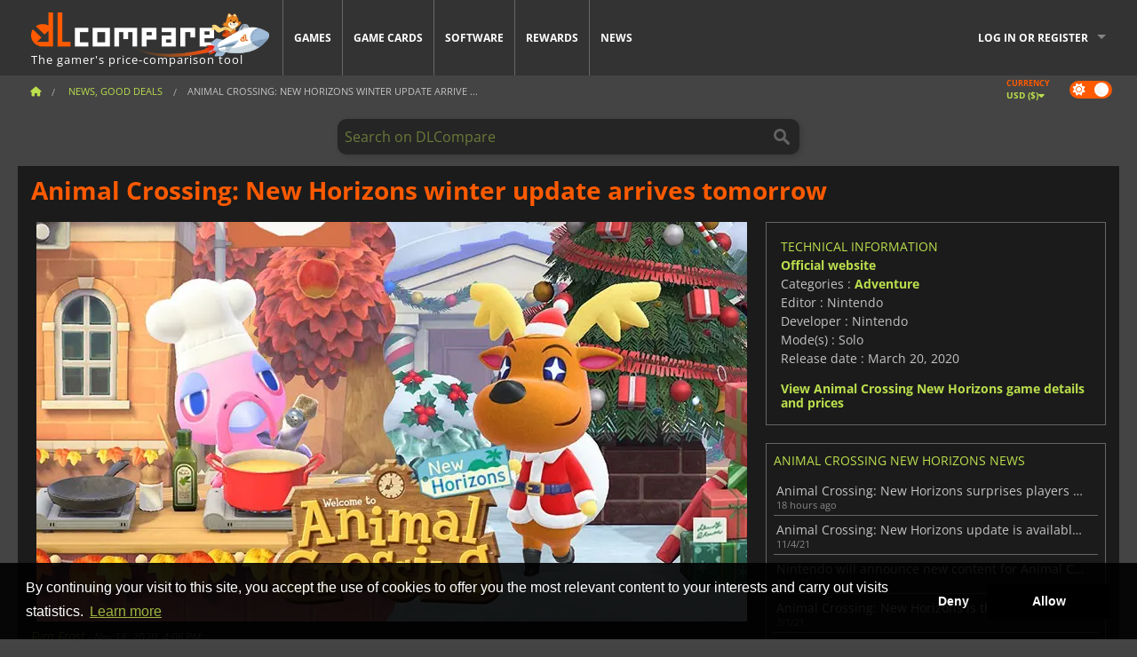

--- FILE ---
content_type: text/html; charset=UTF-8
request_url: https://www.dlcompare.com/gaming-news/animal-crossing-new-horizons-winter-update-arrives-tomorrow-15311
body_size: 13436
content:
<!DOCTYPE html>
<html xmlns="http://www.w3.org/1999/xhtml" lang="en" xml:lang="en" prefix="fb: https://www.facebook.com/2008/fbml og: https://ogp.me/ns#">
    <head>
        <link rel="preconnect" href="https://cdn.dlcompare.com">

                                                <script>
        window.___gcfg = {lang: 'fr'};

        (function () {
            var po = document.createElement('script');
            po.type = 'text/javascript';
            po.async = true;
            po.src = "https://cdn.dlcompare.com/bundles/dlcomparemain/js/vendor/google_platform.js";
            var s = document.getElementsByTagName('script')[0];
            s.parentNode.insertBefore(po, s);
        })();

        (function (w, d, s, l, i) {
            w[l] = w[l] || [];
            w[l].push({'gtm.start': new Date().getTime(), event: 'gtm.js'});
            var f = d.getElementsByTagName(s)[0], j = d.createElement(s), dl = l != 'dataLayer' ? '&l=' + l : '';
            j.async = true;
            j.src = 'https://www.googletagmanager.com/gtm.js?id=' + i + dl;
            f.parentNode.insertBefore(j, f);
        })(window, document, 'script', 'dataLayer', 'GTM-WP7TLHL');
    </script>


                    
        <meta http-equiv="Content-Type" content="text/html; charset=UTF-8">
        <meta name="viewport" content="width=device-width, initial-scale=1.0" >

        <title>    Animal Crossing: New Horizons winter update arrives tomorrow
</title>

                <meta name="twitter:card" content="summary_large_image">
        <meta name="twitter:site" content="@dlcompare_com">
        <meta name="twitter:title" content="Animal Crossing: New Horizons winter update arrives tomorrow">
        <meta property="og:type" content="website" >
            <meta name="description"            content="Animal Crossing: New Horizon starts its winter season with limited time events, cosmetic options to customize your character and more surprises.">
    <meta property="og:description"     content="Animal Crossing: New Horizon starts its winter season with limited time events, cosmetic options to customize your character and more surprises.">
    <meta name="keywords"               content="">
    <meta property="og:site_name"       content="DLCompare.com">
    <meta property="og:title"           content="Animal Crossing: New Horizons winter update arrives tomorrow">
    <meta property="og:url"             content="https://www.dlcompare.com/gaming-news/animal-crossing-new-horizons-winter-update-arrives-tomorrow-15311">
    <meta property="og:image"           content="https://cdn.dlcompare.com/others_jpg/upload/news/image/7525-animal-crossing-new-horizons-winter-update-arrives-tomorrow-15311.jpeg.webp">
    <meta name="twitter:image"          content="https://cdn.dlcompare.com/others_jpg/upload/news/image/7525-animal-crossing-new-horizons-winter-update-arrives-tomorrow-15311.jpeg.webp">
    <meta name="twitter:description"    content="Animal Crossing: New Horizon starts its winter season with limited time events, cosmetic options to customize your character and more surprises.">

    <link rel="canonical" href="https://www.dlcompare.com/gaming-news/animal-crossing-new-horizons-winter-update-arrives-tomorrow-15311">
        <meta name="theme-color" content="#FF5A00">

        <link rel="apple-touch-icon" sizes="180x180" href="https://cdn.dlcompare.com/apple-touch-icon.png.webp">
        <link rel="icon" type="image/png" sizes="16x16" href="https://cdn.dlcompare.com/favicon-16x16.png.webp">
        <link rel="icon" type="image/png" sizes="32x32" href="https://cdn.dlcompare.com/favicon-32x32.png.webp">
        <link rel="mask-icon" color="#ff5a00" href="https://cdn.dlcompare.com/safari-pinned-tab.svg">
        <meta name="msapplication-TileColor" content="#333333">
        <link rel="manifest" href="https://cdn.dlcompare.com/manifest_en.json">

                <link rel="alternate" hreflang="en" href="https://www.dlcompare.com/gaming-news/animal-crossing-new-horizons-winter-update-arrives-tomorrow-15311">
            <link rel="alternate" hreflang="en-GB" href="https://www.dlcompare.co.uk/gaming-news/animal-crossing-new-horizons-winter-update-arrives-tomorrow-15311">
            <link rel="alternate" hreflang="en-IN" href="https://www.dlcompare.in/gaming-news/animal-crossing-new-horizons-winter-update-arrives-tomorrow-15311">
            <link rel="alternate" hreflang="x-default" href="https://www.dlcompare.com/gaming-news/animal-crossing-new-horizons-winter-update-arrives-tomorrow-15311">

        
                    <link rel="preload" href="https://cdn.dlcompare.com/sprites/upload/sprites/top-games-260116060509.css" as="style">
            <link rel="stylesheet" href="https://cdn.dlcompare.com/sprites/upload/sprites/top-games-260116060509.css">
        
                    <link rel="stylesheet" href="https://cdn.dlcompare.com/sprites/upload/sprites/shop-icons-260108090525.css">
    
        <link rel="preload" href="https://cdn.dlcompare.com/build/fonts/open-sans-v35-latin-regular.2e11868c.woff2" as="font" type="font/woff2" crossorigin>
        <link rel="preload" href="https://cdn.dlcompare.com/build/fonts/open-sans-v35-latin-300.4e3b09cb.woff2" as="font" type="font/woff2" crossorigin>
        <link rel="preload" href="https://cdn.dlcompare.com/build/fonts/open-sans-v35-latin-300italic.b473483c.woff2" as="font" type="font/woff2" crossorigin>
        <link rel="preload" href="https://cdn.dlcompare.com/build/fonts/open-sans-v35-latin-700.50c16efb.woff2" as="font" type="font/woff2" crossorigin>
        <link rel="preload" href="https://cdn.dlcompare.com/build/fonts/open-sans-v35-latin-700italic.2a73bb36.woff2" as="font" type="font/woff2" crossorigin>
        <link rel="preload" href="https://cdn.dlcompare.com/bundles/dlcomparemain/js/vendor/foundation.min.js" as="script">
        <link rel="preload" href="https://cdn.dlcompare.com/bundles/dlcomparemain/js/vendor/modernizr.js" as="script">
        <script>
            window.urlLoadAsyncContents = 'L2FzeW5jLWNvbnRlbnRz';
            window.urlPriceModal = 'L3ByaWNlL2RldGFpbC9faWRf';
        </script>
                    <link rel="stylesheet" href="https://cdn.dlcompare.com/build/dlc-style.1f1b2cd6.css">
                    </head>

    <body class="news-detail-container">
        <div id="fb-root"></div>
                                    
                                    <noscript><iframe src="https://www.googletagmanager.com/ns.html?id=GTM-WP7TLHL" height="0" width="0" style="display:none;visibility:hidden"></iframe></noscript>
                                    
                
        <script>
            (function () {
                const parts = ("; " + document.cookie).split("; dlcompare_darkmode=");
                const darkMode = parts.length === 2 ? parts.pop().split(";").shift() : '';

                if (!darkMode || (darkMode === 'yes' && !document.body.classList.contains('bad'))) {
                    document.body.classList.add('darkmode');
                }
            })();
        </script>

                                                <div class="wrapper-extension hide-for-small hide-for-medium"></div>
        <div class="wrapper">
            <div class="row grey">
                <nav class="top-bar" data-topbar>
                    <ul class="title-area">
                        <li class="name">
                            <p>
                                <a class="topbar-logo" href="https://www.dlcompare.com/" title="Compare CD-Keys and DLCs prices. Buy PC and console games at the lowest price (Steam, Origin, Battle.net, Epic Games Store, Sony PSN, Xbox Live)">
                                    <img width="268" height="50" src="https://cdn.dlcompare.com/org/bundles/dlcomparemain/img/logo-dlcompare.png.webp" alt="dlcompare"><br >
                                    <span class="hide-for-small-only">The gamer&#039;s price-comparison tool</span>
                                </a>
                            </p>
                        </li>
                        <li class="toggle-topbar menu-icon"><a href="#" title="Menu"></a></li>
                    </ul>

                    <div class="section top-bar-section">
                        <ul class="left">
                            <li><a href="https://www.dlcompare.com/games">Games</a></li>
                            <li><a href="https://www.dlcompare.com/catalog-cards">Game Cards</a></li>
                            <li><a href="https://www.dlcompare.com/software">Software</a></li>
                            <li class="new"><a href="https://www.dlcompare.com/rewards">Rewards</a></li>
                                                        <li><a href="https://www.dlcompare.com/gaming-news">News</a></li>
                        </ul>

                        <ul class="right">
                            <li id="login-section"
                                class="has-dropdown js-async-content"
                                data-block-name="login"
                                data-block-parameters="{&quot;type&quot;:&quot;news&quot;,&quot;id&quot;:15311}"
                            >
                                <div class="login-loader-container">
                                    <i class="fas fa-sync fa-spin"></i>
                                </div>
                            </li>
                        </ul>
                    </div>
                </nav>
                <div class="top-nav-bar">
                                                                                    <ul class="breadcrumbs large-7 hide-for-small hide-for-medium left">
                                                                <li class="">
                                    <a href="https://www.dlcompare.com/" title="Home">
                                        <span><i class="fa-solid fa-house"></i></span>
                                    </a>
                                </li>
                            
                <li>
            <a href="https://www.dlcompare.com/gaming-news" title="News, Good deals">
                <span>News, Good deals</span>
            </a>
        </li>
        <li class="current">Animal Crossing: New Horizons winter update arrive
        ...    </li>
                        </ul>
                                        <div class="switches white large-5 medium-12 small-12 right">
                        <div id="darkmode-switch" class="switch round small">
                            <input id="darkmode-checkbox" type="checkbox" checked>
                            <label for="darkmode-checkbox">
                                <span class="darkmode-icon"><i class="fas fa-sun"></i> &nbsp; <i class="fas fa-moon"></i></span>
                                <span class="show-for-sr">Dark mode</span>
                            </label>
                        </div>
                        <div class="js-async-content" data-block-name="geoSite" data-block-parameters="{&quot;currentUrl&quot;:&quot;\/gaming-news\/animal-crossing-new-horizons-winter-update-arrives-tomorrow-15311&quot;}"></div>
                    </div>
                </div>
            </div>
                        <div id="js-large-search-container" class="row hide-for-small hide-for-medium search-grid search-container">
                <div>
                    <form method="get" action="https://www.dlcompare.com/search">
                        <label for="right-label-large" class="hide show-for-sr">Search on DLCompare</label>
                        <input name="q" class="search main-search-input" type="search" id="right-label-large" placeholder="Search on DLCompare">
                        <input type="submit" value="Search on DLCompare" class="hide show-for-sr" >
                    </form>
                </div>
            </div>
            <div class="row hide-for-large-up search-medium search-container">
                <div class="hide-for-small-only medium-2 columns">&nbsp;</div>
                <div class="small-12 medium-8 columns">
                    <form method="get" action="https://www.dlcompare.com/search">
                        <label for="right-label" class="hide show-for-sr">Search on DLCompare</label>
                        <input name="q" class="search main-search-input" type="search" id="right-label" placeholder="Search on DLCompare">
                        <input type="submit" value="Search on DLCompare" class="hide show-for-sr" >
                    </form>
                </div>
                <div class="hide-for-small-only medium-2 columns">&nbsp;</div>
            </div>
            <div id="main-search-message" class="hide" data-tab-products="Products" data-tab-shops="Stores" data-tab-news="News" data-more-msg="See more results" data-url="https://www.dlcompare.com/search/autocomplete" data-min-length="3"></div>
            
    <div class="row white">
        <div class="columns">
            <h1> <span>Animal Crossing: New Horizons winter update arrives tomorrow</span></h1>
        </div>
    </div>

<div class="row white pricelist ">
    <div class="small-12 medium-12 large-8 columns">
            <div class="row white">
        <div class="news-columns small-12 medium-12 large-12 columns">
            <div class="article-img">
                                    <img width="800" height="450" src="https://cdn.dlcompare.com/others_jpg/upload/news/image/7525-animal-crossing-new-horizons-winter-update-arrives-tomorrow-15311.jpeg.webp" alt="Animal Crossing: New Horizons winter update arrives tomorrow" title="Animal Crossing: New Horizons winter update arrives tomorrow">
                            </div>
            <div class="article">
                <div class="row article-meta">
                    <div class="small-12 columns">
                                                <em class="gray">
                                                        
                                                            <a href="https://www.dlcompare.com/gaming-news/author/fyra-frost" title="Fyra Frost">
                                    Fyra Frost
                                </a>
                                                        -
                            <em title="Nov 18, 2020, 4:06 PM">Nov 18, 2020, 4:06 PM</em></em>
                    </div>
                                    </div>
                
                <div class="news-body">
                    <p>Less than a year after its release, <strong>Animal Crossing: New Horizons</strong> is already Nintendo&rsquo;s second-best-selling game with more than 22 million copies sold worldwide, just behind Mario Kart 8 Deluxe. The game gives players immense freedom and always offers something new to do or discover.</p>

<p>The passing of time in Animal Crossing: New Horizons is emphasized by the seasons, which are represented in the game, and each brings its share of novelties. The Winter Update is arriving tomorrow and it will bring a number of new things over the next couple of months.</p>

<p>The two main events will be<em>Turkey Day</em>, a celebration inspired by Thanksgiving that will begin on November 26, in which you can visit Chef Frankiln&nbsp;to cook delicious recipes. Then, the <em>Toy Day</em> will arrive on December 24 to celebrate Christmas, and on this occasion, you will be able to meet the reindeer Jingle and cheer up the inhabitants of your island by offering them gifts. Obviously, each event will have its color and your island will receive additional decoration for each of them. But that&#39;s not all, starting tomorrow, 9 new facial expressions and 6 new hairstyles will be available in the game, and the storage space will be increased from 1600 to 2400 slots. In addition, the save transfer system that <strong>Animal Crossing: New Horizons</strong> players have been waiting for will finally be added to the game. Save transfer will allow you to save your game data to another console. You will be able to find all the details about this subject tomorrow on the dedicated <a href="https://www.nintendo.co.uk/Support/Nintendo-Switch/How-to-Transfer-Animal-Crossing-New-Horizons-Save-Data-to-a-New-Nintendo-Switch-Console-1875815.html">page</a> of the Nintendo website.</p>

<p>&nbsp;</p>

<div data-oembed-url="https://youtu.be/AQuucamIYjQ">
<div style="height:0; left:0; padding-bottom:56.25%; position:relative; width:100%"><iframe allow="encrypted-media; accelerometer; clipboard-write; gyroscope; picture-in-picture" allowfullscreen="" src="https://www.youtube.com/embed/AQuucamIYjQ?rel=0" style="border: 0; top: 0; left: 0; width: 100%; height: 100%; position: absolute;" tabindex="-1"></iframe></div>
</div>

<p>&nbsp;</p>

<p><a href="https://www.dlcompare.com/games/100006772/buy-animal-crossing-switch-key">Animal Crossing: New Horizons</a> is arguably the most popular episode of the series to date, and if you haven&#39;t tried it yet you can find the best prices to get it through our comparator.</p>
                </div>
            </div>
                        <div class="spacer"></div>
            <div class="social-share">
    <a href="#" class="social-share-button" data-legacy-reveal-id="share-popup" title="Share">
        <span class="share-title"> Share</span>
        <i class="fa-solid fa-share"></i>
    </a>
</div>

<div id="share-popup" class="reveal-modal modal" data-reveal>
    <p class="lead">
        <span class="sub-lead">Share link</span>
        <span class="title"></span>
    </p>
    <div class="popup-content">
        <div class="copy-link">
            <div class="input-container">
                <div class="left">
                    <p class="link-title">Link to share</p>
                    <input type="text" class="share-link-input" value="" readonly>
                </div>
                <span class="copy-url share-icon-btn" title="Copy link">
                    <i class="fa-regular fa-copy"></i>
                    <span>Copy link</span>
                </span>
            </div>
        </div>
        <div class="social-icons">
            <span class="share-icon-btn messenger" data-app-id="654810577917691" title="Messenger">
                <i class="fab fa-facebook-messenger" style="color: #1877F2; font-size: 29px;"></i>
                <span>Messenger</span>
            </span>
            <span class="share-icon-btn" data-sharer="twitter" title="Twitter">
                <i class="fa-brands fa-x-twitter" style="background-color: #1C1C1B; color: white; border-radius: 50%;"></i>
                <span>Twitter</span>
            </span>
            <span class="share-icon-btn" data-sharer="facebook" title="Facebook">
                <i class="fab fa-facebook-f" style="border-radius: 50%; background-color: #1877F2; color: white"></i>
                <span>Facebook</span>
            </span>
            <span class="share-icon-btn" data-sharer="email" title="Email">
                <i class="fas fa-envelope" style="font-size: 1.8rem"></i>
                <span>Email</span>
            </span>
            <span class="more-btn share-icon-btn" title="More">
                <i class="fa fa-ellipsis"></i>
                <span>More</span>
            </span>
            <span class="share-icon-btn hide" data-sharer="whatsapp" title="Whatsapp">
                <i class="fab fa-whatsapp" style="color: #25D366; font-size: 32px"></i>
                <span>Whatsapp</span>
            </span>
            <span class="share-icon-btn hide" data-sharer="telegram" title="Telegram">
                <i class="fab fa-telegram-plane" style="color: #24A1DE; font-size: 32px"></i>
                <span>Telegram</span>
            </span>
            <span class="share-icon-btn hide" data-sharer="line" title="Line">
                <i class="fab fa-line" style="color: #06c755; font-size: 29px"></i>
                <span>Line</span>
            </span>
        </div>
    </div>
    <span class="close-reveal-modal popup-close-btn">&#215;</span>
</div>

                            <div class="row mt-15 mb-15">
                    <div class="medium-12 columns">
                        <div class="news-author">
    <div class="news-author-avatar">
                                <img src="https://cdn.dlcompare.com/avatar/upload/user/avatar/3345.jpeg.webp" alt="Fyra Frost">
            </div>
    <div class="news-author-info">
        <h2>Fyra Frost</h2>
        <p class="article-count">3870 Articles</p>
        <p>From the days of MTG tournaments coverage to all things gaming,  I am interested in the latest games and gadgets, because a girl never can have enough of them!</p>
                    <div class="mb-8">
                <a href="https://www.dlcompare.com/gaming-news/author/fyra-frost" title="Fyra Frost">See all news</a>
            </div>
            </div>
</div>

                    </div>
                </div>
                                                                    <p class="one-line-text-lg" title="Best deals for Animal Crossing New Horizons">Best deals for Animal Crossing New Horizons</p>
                <div class="tabs-content">
    <div id="price-items" class="pricelist-item js-price-list"></div>
    <div class="prices-loader">
        <i class="fas fa-sync fa-spin"></i>
    </div>
    <div id="price-detail-modal" class="reveal-modal tiny modal" data-reveal></div>
</div>

                        <div id="comment">
                <div id="comment-login-request" class="row" style="display: none">
    <div class="large-12 columns">
        <div data-alert class="alert-box info radius">
            You can post a comment or reply to a message by <a href='#' data-legacy-reveal-id='login' data-reveal>logging in</a>
        </div>
    </div>
</div>
<div id="comment-box" class="small-12 medium-12 large-12 post-comment-container" style="display: none">
            <p class="post-nb answering">
            <a href="#" title="answer"><img alt="answer" src="https://cdn.dlcompare.com/bundles/dlcomparemain/img/icon-answer.png.webp"></a>
            <em>answering the message of <strong class="user"></strong></em>
        </p>
        <form name="comment" method="post" action="/comment/news/15311/save" id="comment-form">
    <div class="row">
        <div class="large-12 columns">
                    <label for="comment_comment" >
        
                    
                        <textarea     id="comment_comment" name="comment[comment]" required="required" maxlength="1000" placeholder="Your comment must be longer than 50 characters. Please argue and be specific when writing your comment" class="comment-input"
></textarea>

        <small></small>
    </label>
    

        </div>
    </div>
                    <input type="hidden"     id="comment_reply_to" name="comment[reply_to]"
  >

    <div class="row">
        <div class="small-8 columns">
            <p class="post-nb">
                <span class="char-counter">1000</span> characters left
            </p>
        </div>
        <div class="small-4 columns">
            <input class="button" type="submit" value="Submit">
        </div>
    </div>
    </form>
</div>

                <div class="comment-list-wrapper">
                        


                </div>
                            </div>

            
                            <div><span class="dummy-listing js-internal-serve" data-val="aHR0cHM6Ly93d3cuZGxjb21wYXJlLmNvbS90ZWxlcG9ydC8xMjE2L3NlcnZl">
                                <picture>
                                <img
                    loading="lazy"
                    decoding="async"
                    src="https://cdn.dlcompare.com/others_jpg/upload/teleport/image/dlcompare-web-extension-image-1216b52e.jpg.webp"
                    alt="DLCompare Web Extension"
                >
            </picture>
            
        </span>
        <div
        class="js-async-content"
        data-block-name="ad"
        data-block-parameters="{&quot;id&quot;:1216}"
    ></div></div>
            
                            <div class="hide-for-small separate mt-20"></div>
                <div>
    <h4 class="title-3">You may also like</h4>

    <div class="cross-selling mt-15" id="cross-selling">
        <div class="cross-selling-container">
                                                                <div class="cross-selling-item">
                        <a href="https://www.dlcompare.com/games/100003700/buy-red-dead-redemption-2-key"
                           title="Buy Red Dead Redemption 2"
                        >
                            <div class="cross-selling-price">
                                <span class="currency">&#36;</span>4.99
                            </div>
                                                            
                                <img width="212" height="121" loading="lazy"
                                     alt="Buy Red Dead Redemption 2"
                                     src="https://cdn.dlcompare.com/game_cross/upload/gameimage/file/25273.jpeg.webp"
                                >
                                                        <span>Red Dead Redemption 2</span>
                        </a>
                    </div>
                                                                                <div class="cross-selling-item">
                        <a href="https://www.dlcompare.com/games/506/digital-grand-theft-auto-v-key-retail"
                           title="Buy Grand Theft Auto V"
                        >
                            <div class="cross-selling-price">
                                <span class="currency">&#36;</span>4.99
                            </div>
                                                            
                                <img width="212" height="121" loading="lazy"
                                     alt="Buy Grand Theft Auto V"
                                     src="https://cdn.dlcompare.com/game_cross/upload/gameimage/file/7337.jpeg.webp"
                                >
                                                        <span>GTA 5</span>
                        </a>
                    </div>
                                                                                <div class="cross-selling-item">
                        <a href="https://www.dlcompare.com/games/100007032/buy-baldurs-gate-iii-key"
                           title="Buy Baldur&#039;s Gate III"
                        >
                            <div class="cross-selling-price">
                                <span class="currency">&#36;</span>49.77
                            </div>
                                                            
                                <img width="212" height="121" loading="lazy"
                                     alt="Buy Baldur&#039;s Gate III"
                                     src="https://cdn.dlcompare.com/game_cross/upload/gameimage/file/baldur-s-gate-iii-file-42884b0a1.jpg.webp"
                                >
                                                        <span>Baldur&#039;s Gate 3</span>
                        </a>
                    </div>
                                                                                <div class="cross-selling-item">
                        <a href="https://www.dlcompare.com/games/100025571/buy-monster-hunter-wilds-cd-key"
                           title="Buy Monster Hunter Wilds"
                        >
                            <div class="cross-selling-price">
                                <span class="currency">&#36;</span>19.99
                            </div>
                                                            
                                <img width="212" height="121" loading="lazy"
                                     alt="Buy Monster Hunter Wilds"
                                     src="https://cdn.dlcompare.com/game_cross/upload/gameimage/file/monster-hunter-wilds-file-156148cb9d.jpg.webp"
                                >
                                                        <span>Monster Hunter Wilds</span>
                        </a>
                    </div>
                                                                                <div class="cross-selling-item">
                        <a href="https://www.dlcompare.com/games/100013325/buy-black-myth-wukong-cd-key"
                           title="Buy Black Myth: Wukong"
                        >
                            <div class="cross-selling-price">
                                <span class="currency">&#36;</span>51.49
                            </div>
                                                            
                                <img width="212" height="121" loading="lazy"
                                     alt="Buy Black Myth: Wukong"
                                     src="https://cdn.dlcompare.com/game_cross/upload/gameimage/file/black-myth-wukong-file-84439423e.jpg.webp"
                                >
                                                        <span>Black Myth Wukong</span>
                        </a>
                    </div>
                                                                                <div class="cross-selling-item">
                        <a href="https://www.dlcompare.com/games/100035008/buy-the-legend-of-heroes-trails-beyond-the-horizon-steam-key"
                           title="Buy The Legend of Heroes: Trails beyond the Horizon"
                        >
                            <div class="cross-selling-price">
                                <span class="currency">&#36;</span>59.99
                            </div>
                                                            
                                <img width="212" height="121" loading="lazy"
                                     alt="Buy The Legend of Heroes: Trails beyond the Horizon"
                                     src="https://cdn.dlcompare.com/game_cross/upload/gameimage/file/the-legend-of-heroes-trails-beyo-66411e92-file-2089491e78.jpg.webp"
                                >
                                                        <span>The Legend of Heroes Trails beyond...</span>
                        </a>
                    </div>
                                                                                <div class="cross-selling-item">
                        <a href="https://www.dlcompare.com/games/100012323/buy-total-war-warhammer-iii-steam-key"
                           title="Buy Total War: WARHAMMER III"
                        >
                            <div class="cross-selling-price">
                                <span class="currency">&#36;</span>9.19
                            </div>
                                                            
                                <img width="212" height="121" loading="lazy"
                                     alt="Buy Total War: WARHAMMER III"
                                     src="https://cdn.dlcompare.com/game_cross/upload/gameimage/file/0c68-total_war:_warhammer_iii.jpeg.webp"
                                >
                                                        <span>Total War WARHAMMER 3</span>
                        </a>
                    </div>
                                                                                <div class="cross-selling-item">
                        <a href="https://www.dlcompare.com/games/100014619/buy-lies-of-p-steam-key"
                           title="Buy Lies Of P"
                        >
                            <div class="cross-selling-price">
                                <span class="currency">&#36;</span>18.61
                            </div>
                                                            
                                <img width="212" height="121" loading="lazy"
                                     alt="Buy Lies Of P"
                                     src="https://cdn.dlcompare.com/game_cross/upload/gameimage/file/lies-of-p-file-9232770c1.jpg.webp"
                                >
                                                        <span>Lies Of P</span>
                        </a>
                    </div>
                                                                                <div class="cross-selling-item">
                        <a href="https://www.dlcompare.com/games/100019278/buy-metal-gear-solid-delta-snake-eater-cd-key"
                           title="Buy METAL GEAR SOLID Δ: SNAKE EATER"
                        >
                            <div class="cross-selling-price">
                                <span class="currency">&#36;</span>34.99
                            </div>
                                                            
                                <img width="212" height="121" loading="lazy"
                                     alt="Buy METAL GEAR SOLID Δ: SNAKE EATER"
                                     src="https://cdn.dlcompare.com/game_cross/upload/gameimage/file/metal-gear-solid-delta-snake-eater-file-119581560e.jpg.webp"
                                >
                                                        <span>METAL GEAR SOLID DELTA SNAKE EATER</span>
                        </a>
                    </div>
                                                                                <div class="cross-selling-item">
                        <a href="https://www.dlcompare.com/games/100032524/buy-borderlands-4-steam-key"
                           title="Buy Borderlands 4"
                        >
                            <div class="cross-selling-price">
                                <span class="currency">&#36;</span>20.34
                            </div>
                                                            
                                <img width="212" height="121" loading="lazy"
                                     alt="Buy Borderlands 4"
                                     src="https://cdn.dlcompare.com/game_cross/upload/gameimage/file/borderlands-4-tetiere-file-d6c42d8d.jpg.webp"
                                >
                                                        <span>Borderlands 4</span>
                        </a>
                    </div>
                                                                                <div class="cross-selling-item">
                        <a href="https://www.dlcompare.com/games/100034231/buy-lost-soul-aside-steam-key"
                           title="Buy Lost Soul Aside"
                        >
                            <div class="cross-selling-price">
                                <span class="currency">&#36;</span>34.81
                            </div>
                                                            
                                <img width="212" height="121" loading="lazy"
                                     alt="Buy Lost Soul Aside"
                                     src="https://cdn.dlcompare.com/game_cross/upload/gameimage/file/lost-soul-aside-file-2048413a6b.jpg.webp"
                                >
                                                        <span>Lost Soul Aside</span>
                        </a>
                    </div>
                                                                                <div class="cross-selling-item">
                        <a href="https://www.dlcompare.com/games/100034768/buy-battlefield-6-cd-key"
                           title="Buy Battlefield 6"
                        >
                            <div class="cross-selling-price">
                                <span class="currency">&#36;</span>37.95
                            </div>
                                                            
                                <img width="212" height="121" loading="lazy"
                                     alt="Buy Battlefield 6"
                                     src="https://cdn.dlcompare.com/game_cross/upload/gameimage/file/battlefield-6-file-207714a039.jpg.webp"
                                >
                                                        <span>Battlefield 6</span>
                        </a>
                    </div>
                                    </div>
    </div>
</div>

                    </div>
    </div>
    </div>

    <div class="medium-12 large-4 columns dlc-top">
            <div class="row white news-pool">
                    <div class="small-12 columns">
                <div class="details technical">
                    <ul>
                        <li class="p"><h3>Technical information</h3></li>
                            <li>
        <a href="https://animal-crossing.com" target="_blank" rel="noreferrer nofollow">Official website</a>
    </li>
<li>
    Categories
    :
            <a href="https://www.dlcompare.com/games/catalogue-category-adventure.html">Adventure</a>    </li>
    <li>Editor : Nintendo</li>
            <li>Developer : Nintendo</li>
    
                                <li>Mode(s) : Solo</li>
    <li>Release date : March 20, 2020</li>





                    </ul>
                    <a href="https://www.dlcompare.com/games/100006772/buy-animal-crossing-switch-key">View Animal Crossing New Horizons game details and prices</a>
                </div>
            </div>
            </div>

                <div class="news-side mt-20">
        <ul>
            <li class="p">
                                                        <h3>Animal Crossing New Horizons News</h3>
                            </li>
                            <li>
                    <a href="https://www.dlcompare.com/gaming-news/animal-crossing-new-horizons-surprises-players-with-its-big-3-update">
                        <div>Animal Crossing: New Horizons surprises players with its big 3.0 update</div>
                        <span class="date" title="Jan 15, 2026, 11:40 AM">18 hours ago</span>
                    </a>
                </li>
                            <li>
                    <a href="https://www.dlcompare.com/gaming-news/animal-crossing-new-horizons-update-is-available-already-24305">
                        <div>Animal Crossing: New Horizons update is available already</div>
                        <span class="date" title="Nov 4, 2021, 6:00 PM">11/4/21</span>
                    </a>
                </li>
                            <li>
                    <a href="https://www.dlcompare.com/gaming-news/nintendo-will-announce-new-content-for-animal-crossing-new-horizons-vey-soon-23753">
                        <div>Nintendo will announce new content for Animal Crossing: New Horizons vey soon</div>
                        <span class="date" title="Oct 7, 2021, 2:00 PM">10/7/21</span>
                    </a>
                </li>
                            <li>
                    <a href="https://www.dlcompare.com/gaming-news/animal-crossing-new-horizons-star-nintendo-switch-games-16939">
                        <div>Animal Crossing: New Horizons is the new star of Nintendo Switch games</div>
                        <span class="date" title="Feb 1, 2021, 5:00 PM">2/1/21</span>
                    </a>
                </li>
                            <li>
                    <a href="https://www.dlcompare.com/gaming-news/-animal-crossing-new-horizons-launches-a-limited-time-event">
                        <div>Animal Crossing: New Horizons launches a limited-time event</div>
                        <span class="date" title="Apr 23, 2020, 5:12 PM">4/23/20</span>
                    </a>
                </li>
                            <li>
                    <a href="https://www.dlcompare.com/gaming-news/-many-details-about-animal-crossing-new-horizons-have-been-unveiled">
                        <div>Many details about Animal Crossing: New Horizons have been unveiled</div>
                        <span class="date" title="Feb 21, 2020, 2:52 PM">2/21/20</span>
                    </a>
                </li>
                            <li>
                    <a href="https://www.dlcompare.com/gaming-news/nintendo-launches-a-new-website-for-animal-crossing-new-horizons">
                        <div>Nintendo launches a new website for Animal Crossing: New Horizons</div>
                        <span class="date" title="Jan 2, 2020, 4:06 PM">1/2/20</span>
                    </a>
                </li>
                    </ul>
    </div>

    
                                
                    
            
    
            
    
        
            <div class="dummy-side mt-20">
            <div class="dummy-container">
                
    <a href="https://www.dlcompare.com/rewards"
       title="Rewards"
       class="event-poster rps-poster hidden right-zone">
                                                                        
                        <img class="event-thumb" loading="lazy" width="375" height="230" src="https://cdn.dlcompare.com/others_jpg/upload/rewardevent/sthumb/ascend-through-a-haunting-new-ki-c0d8c45f-sthumb-203c450.jpg.webp" alt="Rewards">
    

            <div class="event-poster-text">
                <div class="text-holder">
                    <p style="text-align:center"><span style="font-size:28px"><span style="color:#ffffff"><strong>WIN UP TO&nbsp;</strong></span></span><span style="font-size:36px"><span style="color:#f1c40f"><strong>$50</strong></span></span><span style="font-size:28px"><span style="color:#ffffff"><strong>&nbsp;IN GIFT CARDS!</strong></span></span></p>
                    <div class="event-poster-cta" style="text-align:center">
                        <div class="button tiny"
                           style="background-color:#ffffff"
                        ><p style="text-align:center"><span style="color:#000000"><span style="font-size:24px"><strong>CLICK NOW</strong></span></span></p>
                        </div>
                    </div>
                </div>
            </div>
            </a>


            </div>
        </div>
    
            <div class="dummy-side mt-20">
            <div class="dummy-container">
                                
            <span class="dummy-listing js-internal-serve" data-val="aHR0cHM6Ly93d3cuZGxjb21wYXJlLmNvbS90ZWxlcG9ydC8xMjE1L3NlcnZl">
                                <picture>
                                <img
                    loading="lazy"
                    decoding="async"
                    src="https://cdn.dlcompare.com/others_jpg/upload/teleport/image/discord-invite-image-12152983.jpg.webp"
                    alt="Discord Invite"
                >
            </picture>
            
        </span>
        <div
        class="js-async-content"
        data-block-name="ad"
        data-block-parameters="{&quot;id&quot;:1215}"
    ></div>

            </div>
        </div>
    
        
        
            <div class="row white news-pool">
            </div>

        
            <div class="mt-20">
            

        </div>
    
            <div class="mt-20">
            
    
    <ul class="dlc-top-list">
                                    <li class="p">Also Published By Nintendo</li>
                    
                    <li>
                <a href="https://www.dlcompare.com/games/100036547/buy-mario-tennis-fever-cd-key">
                                            <img src="https://cdn.dlcompare.com/game_widget/upload/gameimage/file/mario-tennis-fever-file-1690461d.jpg.webp" alt="Mario Tennis Fever" loading="lazy">
                                        <div>
                        <div class="g-name">Mario Tennis Fever</div>
                        <div class="s-name">GameStop</div>
                    </div>
                </a>
                <span>&#36;69.99</span>
            </li>
                    <li>
                <a href="https://www.dlcompare.com/games/100005965/buy-metroid-prime-4-key">
                                            <i class="gt gt-100005965"></i>
                                        <div>
                        <div class="g-name">Metroid Prime 4 Beyond</div>
                        <div class="s-name">Amazon</div>
                    </div>
                </a>
                <span>&#36;59.88</span>
            </li>
                    <li>
                <a href="https://www.dlcompare.com/games/100036163/buy-hyrule-warriors-age-of-imprisonment-cd-key">
                                            <img src="https://cdn.dlcompare.com/game_widget/upload/gameimage/file/hyrule-warriors-age-of-imprisonm-46fd084b-file-46fd082c.jpg.webp" alt="Hyrule Warriors Age of Imprisonment" loading="lazy">
                                        <div>
                        <div class="g-name">Hyrule Warriors Age of Imprisonment</div>
                        <div class="s-name">GameStop</div>
                    </div>
                </a>
                <span>&#36;69.99</span>
            </li>
                    <li>
                <a href="https://www.dlcompare.com/games/100028358/buy-pokemon-legends-z-a-cd-key">
                                            <i class="gt gt-100028358"></i>
                                        <div>
                        <div class="g-name">Pokémon Legends Z-A</div>
                        <div class="s-name">eBay</div>
                    </div>
                </a>
                <span>&#36;49.99</span>
            </li>
            </ul>

        </div>
    
    <div class="news-side mt-20">
    <ul>
        <li class="p">Trending Now</li>
                    <li><a href="https://www.dlcompare.com/gaming-news/an-early-look-at-quarantine-zone-the-last-check-and-its-growing-buzz"><div>An early look at Quarantine Zone: The Last Check and its growing buzz</div></a><div class="news-date-cat">
                        <span class="date" title="Jan 12, 2026, 3:54 PM">1/12/26</span><a target="_blank" href="https://www.dlcompare.com/gaming-news/latest-c" title="Gaming News"><span class="news-cat-title" style="background-color: #ff5a00">Gaming News</span></a></div></li>
                    <li><a href="https://www.dlcompare.com/gaming-news/this-week-s-video-game-releases-january-2026-week-3"><div>This Week&#039;s Video Game Releases - January 2026 (Week 3)</div></a><div class="news-date-cat">
                        <span class="date" title="Jan 12, 2026, 11:30 AM">1/12/26</span><a target="_blank" href="https://www.dlcompare.com/gaming-news/new-game-releases-c" title="New Game Releases"><span class="news-cat-title" style="background-color: #ff5a00">New Game Releases</span></a></div></li>
                    <li><a href="https://www.dlcompare.com/gaming-news/assassin-s-creed-iv-black-flag-remake-may-be-closer-than-expected-69733"><div>Assassin’s Creed IV: Black Flag Remake May Be Closer Than Expected</div></a><div class="news-date-cat">
                        <span class="date" title="Jan 11, 2026, 8:19 AM">1/11/26</span><a target="_blank" href="https://www.dlcompare.com/gaming-news/latest-c" title="Gaming News"><span class="news-cat-title" style="background-color: #ff5a00">Gaming News</span></a></div></li>
                    <li><a href="https://www.dlcompare.com/gaming-news/nvidia-could-revive-the-rtx-3060-due-to-reported-dram-supply-constraints-69731"><div>Nvidia could revive the RTX 3060 due to reported DRAM supply constraints</div></a><div class="news-date-cat">
                        <span class="date" title="Jan 11, 2026, 8:00 AM">1/11/26</span><a target="_blank" href="https://www.dlcompare.com/gaming-news/hardware-c" title="Hardware News"><span class="news-cat-title" style="background-color: #2676b9">Hardware News</span></a></div></li>
                    <li><a href="https://www.dlcompare.com/gaming-news/why-is-cheating-becoming-a-serious-problem-in-arc-raiders"><div>Why is cheating becoming a serious problem in ARC Raiders</div></a><div class="news-date-cat">
                        <span class="date" title="Jan 9, 2026, 11:53 AM">1/9/26</span><a target="_blank" href="https://www.dlcompare.com/gaming-news/latest-c" title="Gaming News"><span class="news-cat-title" style="background-color: #ff5a00">Gaming News</span></a></div></li>
            </ul>
</div>

    <div class="news-side mt-20">
    <ul>
        <li class="p">News, Good deals</li>
                    <li><a href="https://www.dlcompare.com/gaming-news/fatal-fury-city-of-the-wolves-unveils-season-2-dlcs"><div>Fatal Fury: City of the Wolves unveils Season 2 DLCs</div></a><div class="news-date-cat">
                        <span class="date" title="Jan 15, 2026, 2:15 PM">15 hours ago</span><a target="_blank" href="https://www.dlcompare.com/gaming-news/latest-c" title="Gaming News"><span class="news-cat-title" style="background-color: #ff5a00">Gaming News</span></a></div></li>
                    <li><a href="https://www.dlcompare.com/gaming-news/capcom-announces-a-showcase-featuring-resident-evil-requiem-gameplay"><div>Capcom announces a showcase featuring Resident Evil Requiem Gameplay</div></a><div class="news-date-cat">
                        <span class="date" title="Jan 13, 2026, 4:30 PM">1/13/26</span><a target="_blank" href="https://www.dlcompare.com/gaming-news/latest-c" title="Gaming News"><span class="news-cat-title" style="background-color: #ff5a00">Gaming News</span></a></div></li>
                    <li><a href="https://www.dlcompare.com/gaming-news/bandai-namco-unveils-opening-cinematic-for-my-hero-academia-all-s-justice"><div>Bandai Namco Unveils Opening Cinematic for My Hero Academia: All’s Justice</div></a><div class="news-date-cat">
                        <span class="date" title="Jan 13, 2026, 3:00 PM">1/13/26</span><a target="_blank" href="https://www.dlcompare.com/gaming-news/latest-c" title="Gaming News"><span class="news-cat-title" style="background-color: #ff5a00">Gaming News</span></a></div></li>
                    <li><a href="https://www.dlcompare.com/gaming-news/detective-fest-2026-on-steam-offers-mystery-packed-games-at-up-to-93-off-69842"><div>Detective Fest 2026 on Steam offers mystery-packed games at up to 93% off</div></a><div class="news-date-cat">
                        <span class="date" title="Jan 13, 2026, 5:00 AM">1/13/26</span><span><span class="news-cat-title" style="background-color: #36ce9b">Hot Deals</span></span></div></li>
                    <li><a href="https://www.dlcompare.com/gaming-news/larian-totally-ditches-generative-ai-for-divinity"><div>Larian totally ditches generative AI for Divinity</div></a><div class="news-date-cat">
                        <span class="date" title="Jan 12, 2026, 4:30 PM">1/12/26</span><a target="_blank" href="https://www.dlcompare.com/gaming-news/latest-c" title="Gaming News"><span class="news-cat-title" style="background-color: #ff5a00">Gaming News</span></a></div></li>
                    <li><a href="https://www.dlcompare.com/gaming-news/orks-take-the-stage-in-dawn-of-war-4-latest-video"><div>The Orks take the stage in Dawn of War IV latest video</div></a><div class="news-date-cat">
                        <span class="date" title="Jan 9, 2026, 3:00 PM">1/9/26</span><a target="_blank" href="https://www.dlcompare.com/gaming-news/latest-c" title="Gaming News"><span class="news-cat-title" style="background-color: #ff5a00">Gaming News</span></a></div></li>
            </ul>
</div>


            
    
    <ul class="dlc-top-list">
                                    <li class="p">Most Popular</li>
                    
                    <li>
                <a href="https://www.dlcompare.com/games/100035362/buy-arc-raiders-steam-key">
                                            <i class="gt gt-100035362"></i>
                                        <div>
                        <div class="g-name">ARC Raiders</div>
                        <div class="s-name">Game Boost</div>
                    </div>
                </a>
                <span>&#36;27.60</span>
            </li>
                    <li>
                <a href="https://www.dlcompare.com/games/100035647/buy-call-of-duty-black-ops-7-steam-key">
                                            <i class="gt gt-100035647"></i>
                                        <div>
                        <div class="g-name">Call of Duty Black Ops 7</div>
                        <div class="s-name">HRKGAME</div>
                    </div>
                </a>
                <span>&#36;44.55</span>
            </li>
                    <li>
                <a href="https://www.dlcompare.com/games/100034768/buy-battlefield-6-cd-key">
                                            <i class="gt gt-100034768"></i>
                                        <div>
                        <div class="g-name">Battlefield 6</div>
                        <div class="s-name">eBay</div>
                    </div>
                </a>
                <span>&#36;37.95</span>
            </li>
                    <li>
                <a href="https://www.dlcompare.com/games/100036452/buy-football-manager-26-steam-key">
                                            <i class="gt gt-100036452"></i>
                                        <div>
                        <div class="g-name">Football Manager 26</div>
                        <div class="s-name">Eneba</div>
                    </div>
                </a>
                <span>&#36;28.73</span>
            </li>
                    <li>
                <a href="https://www.dlcompare.com/games/100035936/buy-ea-sports-fc-26-steam-key">
                                            <i class="gt gt-100035936"></i>
                                        <div>
                        <div class="g-name">EA SPORTS FC 26</div>
                        <div class="s-name">Eneba</div>
                    </div>
                </a>
                <span>&#36;23.60</span>
            </li>
            </ul>

    
    
    
    <div class="mt-20">
        
    
    <ul class="dlc-top-list">
                                    <li class="p">New games</li>
                    
                    <li>
                <a href="https://www.dlcompare.com/games/100035008/buy-the-legend-of-heroes-trails-beyond-the-horizon-steam-key">
                                            <i class="gt gt-100035008"></i>
                                        <div>
                        <div class="g-name">The Legend of Heroes Trails beyond the Horizon</div>
                        <div class="s-name">GreenmanGaming</div>
                    </div>
                </a>
                <span>&#36;59.99</span>
            </li>
                    <li>
                <a href="https://www.dlcompare.com/games/100037300/buy-cassette-boy-steam-key">
                                            <i class="gt gt-100037300"></i>
                                        <div>
                        <div class="g-name">CASSETTE BOY</div>
                        <div class="s-name">Steam</div>
                    </div>
                </a>
                <span>&#36;11.69</span>
            </li>
                    <li>
                <a href="https://www.dlcompare.com/games/100036438/buy-kejora-steam-key">
                                            <i class="gt gt-100036438"></i>
                                        <div>
                        <div class="g-name">Kejora</div>
                        <div class="s-name">Fanatical</div>
                    </div>
                </a>
                <span>&#36;12.59</span>
            </li>
                    <li>
                <a href="https://www.dlcompare.com/games/100037418/buy-elemental-brawl-steam-key">
                                            <i class="gt gt-100037418"></i>
                                        <div>
                        <div class="g-name">Elemental Brawl</div>
                        <div class="s-name">GamersGate</div>
                    </div>
                </a>
                <span>&#36;4.98</span>
            </li>
                    <li>
                <a href="https://www.dlcompare.com/games/100037403/buy-quarantine-zone-the-last-check-steam-key">
                                            <i class="gt gt-100037403"></i>
                                        <div>
                        <div class="g-name">Quarantine Zone The Last Check</div>
                        <div class="s-name">K4G</div>
                    </div>
                </a>
                <span>&#36;13.04</span>
            </li>
            </ul>

    </div>
    <div class="mt-20">
        
    
    <ul class="dlc-top-list">
                                    <li class="p">Available soon</li>
                    
                    <li>
                <a href="https://www.dlcompare.com/games/100031776/buy-mio-memories-in-orbit-steam-key">
                                            <i class="gt gt-100031776"></i>
                                        <div>
                        <div class="g-name">MIO Memories in Orbit</div>
                        <div class="s-name">Gamebillet</div>
                    </div>
                </a>
                <span>&#36;16.95</span>
            </li>
                    <li>
                <a href="https://www.dlcompare.com/games/100014484/buy-final-fantasy-vii-remake-intergrade-steam-key">
                                            <i class="gt gt-100014484"></i>
                                        <div>
                        <div class="g-name">Final Fantasy 7 Remake Intergrade</div>
                        <div class="s-name">K4G</div>
                    </div>
                </a>
                <span>&#36;20.18</span>
            </li>
                    <li>
                <a href="https://www.dlcompare.com/games/100035604/buy-code-vein-ii-steam-key">
                                            <i class="gt gt-100035604"></i>
                                        <div>
                        <div class="g-name">CODE VEIN II</div>
                        <div class="s-name">GAMESEAL</div>
                    </div>
                </a>
                <span>&#36;53.69</span>
            </li>
                    <li>
                <a href="https://www.dlcompare.com/games/100036698/buy-vampires-bloodlord-rising-steam-key">
                                            <i class="gt gt-100036698"></i>
                                        <div>
                        <div class="g-name">Vampires Bloodlord Rising</div>
                        <div class="s-name">Instant Gaming</div>
                    </div>
                </a>
                <span>&#36;22.04</span>
            </li>
                    <li>
                <a href="https://www.dlcompare.com/games/100036548/buy-dragon-quest-vii-reimagined-cd-key">
                                            <i class="gt gt-100036548"></i>
                                        <div>
                        <div class="g-name">Dragon Quest VII Reimagined</div>
                        <div class="s-name">Instant Gaming</div>
                    </div>
                </a>
                <span>&#36;54.43</span>
            </li>
            </ul>

    </div>
    </div>
</div>
        </div>

        
<div class="newsletter grey-2">
    <div class="row">
        <div class="medium-8 columns">
            <div class="title-5">Receive the best price, discount code and every good deal for gamers</div>
            <p>Subscribe to the DLCompare newsletter</p>
        </div>

        <div class="medium-4 columns">
            <form id="newsletter-subscribe" class="mc-embedded-subscribe-form" data-url="https://www.dlcompare.com/newsletter" name="mc-embedded-subscribe-form" method="post" action="//dlcompare.us6.list-manage.com/subscribe/post?u=e8362d35b6f6135ecee9fc53a&amp;id=a67bd17679">
                <div class="row collapse mt-10">
                    <div class="small-8 medium-8 columns">
                        <label for="mce-EMAIL" class="hide show-for-sr">Email</label>
                        <input type="email" name="EMAIL" id="mce-EMAIL" required placeholder="subscribe@example.com">
                    </div>
                    <div class="hide-left">
                        <label for="a67bd17679" class="show-for-sr">Do not fill</label>
                        <input type="text" name="b_e8362d35b6f6135ecee9fc53a_a67bd17679" id="a67bd17679" value="">
                    </div>
                    <div class="small-4 medium-4 columns">
                        <input type="submit" name="subscribe" class="postfix small button bold-btn sharp expand" value="subscribe">
                    </div>
                </div>
            </form>
        </div>
    </div>
</div>


        
        <div class="footer-bottom grey-2">
            <div class="row">
                                    
<div class="large-8 medium-6 columns">
    <a class="footer-bottom-logo" href="https://www.dlcompare.com/" title="DLcompare"></a>
    <ul class="footer-bottom-links">
                                                                    <li>
                                    <span class="footer-link" data-index="0" title="STORES">STORES</span>
                                </li>
                                                            <li>
                                    <span class="footer-link" data-index="1" title="GAMING PLATFORMS">GAMING PLATFORMS</span>
                                </li>
                                                            <li>
                                    <span class="footer-link" data-index="2" title="CONTACT">CONTACT</span>
                                </li>
                                                            <li>
                                    <span class="footer-link" data-index="3" title="FAQ">FAQ</span>
                                </li>
                                                            <li>
                                    <span class="footer-link" data-index="4" title="PRIVACY POLICY">PRIVACY POLICY</span>
                                </li>
                                                            <li>
                                    <span class="footer-link" data-index="5" title="SITEMAP">SITEMAP</span>
                                </li>
                            
                                        <li>
                <div class="country-selection">
                    <a href="#" title="choose your country" class="current-site dropdown-toggle langue" data-toggle="dropdown" data-dropdown="all-sites" data-options="ignore_repositioning">
                        <i class="fl fl-us"></i>
                        <span>USA</span>
                        <i class="fa fa-caret-down"></i>
                    </a>
                    <ul id="all-sites" class="dropdown-menu f-dropdown langue-dropdown" data-dropdown-content style="display: none">
                        
                        
                                                                                                                                                                        <li>
                                    <a href="https://www.dlcompare.fr/actualites-gaming/animal-crossing-new-horizons-la-mise--jour-d-hiver-arrive-demain-15309" class="site-switch">
                                        <i class="fl fl-fr"></i>
                                        <span>France (&euro;)</span>
                                    </a>
                                </li>
                                                                                                                                                <li>
                                    <a href="https://www.dlcompare.de/spiele-news/animal-crossing-new-horizons-winter-update-kommt-morgen-15315" class="site-switch">
                                        <i class="fl fl-de"></i>
                                        <span>Germany (&euro;)</span>
                                    </a>
                                </li>
                                                                                                                                                <li>
                                    <a href="https://www.dlcompare.co.uk/gaming-news/animal-crossing-new-horizons-winter-update-arrives-tomorrow-15311" class="site-switch">
                                        <i class="fl fl-uk"></i>
                                        <span>United Kingdom (&pound;)</span>
                                    </a>
                                </li>
                                                                                                                                                <li>
                                    <a href="https://www.dlcompare.pt" class="site-switch">
                                        <i class="fl fl-pt"></i>
                                        <span>Portugal (&euro;)</span>
                                    </a>
                                </li>
                                                                                                                                                <li>
                                    <a href="https://www.dlcompare.es/noticias-videojuegos/actualizacion-invernal-animal-crossing-new-horizons-15313" class="site-switch">
                                        <i class="fl fl-es"></i>
                                        <span>Spain (&euro;)</span>
                                    </a>
                                </li>
                                                                                                                                                <li>
                                    <a href="https://www.dlcompare.it" class="site-switch">
                                        <i class="fl fl-it"></i>
                                        <span>Italy (&euro;)</span>
                                    </a>
                                </li>
                                                                                                                                                <li>
                                    <a href="https://www.dlcompare.ru" class="site-switch">
                                        <i class="fl fl-ru"></i>
                                        <span>Russian (&#8381;)</span>
                                    </a>
                                </li>
                                                                                                                                                <li>
                                    <a href="https://www.dlcompare.se" class="site-switch">
                                        <i class="fl fl-se"></i>
                                        <span>Sweden (kr.)</span>
                                    </a>
                                </li>
                                                                                                                                                <li>
                                    <a href="https://www.dlcompare.pl/aktualnosci-gamingowe/zimowa-aktualizacja-animal-crossing-new-horizons-nadejdzie-jutro-15317" class="site-switch">
                                        <i class="fl fl-pl"></i>
                                        <span>Poland (zł)</span>
                                    </a>
                                </li>
                                                                                                                                                <li>
                                    <a href="https://www.dlcompare.nl/spel-nieuws/animal-crossing-new-horizons-winterupdate-komt-morgen-15321" class="site-switch">
                                        <i class="fl fl-nl"></i>
                                        <span>Netherlands (&euro;)</span>
                                    </a>
                                </li>
                                                                                                                                                <li>
                                    <a href="https://www.dlcompare.vn" class="site-switch">
                                        <i class="fl fl-vn"></i>
                                        <span>Việt Nam (&#8363;)</span>
                                    </a>
                                </li>
                                                                                                                                                <li>
                                    <a href="https://www.dlcompare.in/gaming-news/animal-crossing-new-horizons-winter-update-arrives-tomorrow-15311" class="site-switch">
                                        <i class="fl fl-in"></i>
                                        <span>India (&#8377;)</span>
                                    </a>
                                </li>
                                                                        </ul>
                </div>
            </li>
        
                            </ul>
    <p class="copyright">© 2026 SAS DIGITAL SERVICES, All Rights Reserved.</p>
</div>
<div class="large-4 medium-6 columns">
    <ul class="footer-bottom-social">
                                                        <li class="social-item">
                    <a target="_blank" href="https://twitter.com/dlcompare_com" title="dLcompare Twitter" rel="noreferrer">
                        <span class="fa-stack">
                          <i class="fa-solid fa-circle fa-stack-2x"></i>
                          <i class="fa-brands fa-x-twitter fa-stack-1x"></i>
                        </span>
                    </a>
                </li>
                                                <li class="social-item">
                    <a target="_blank" href="https://www.facebook.com/dlcompare" title="dLcompare Facebook" rel="noreferrer">
                        <span class="fa-stack">
                          <i class="fa-solid fa-circle fa-stack-2x"></i>
                          <i class="fa-brands fa-facebook-f fa-stack-1x"></i>
                        </span>
                    </a>
                </li>
                                                                    <li class="social-item">
                    <a target="_blank" href="https://www.instagram.com/dlcompare_com/" title="dLcompare Instagram" rel="noreferrer">
                        <span class="fa-stack">
                          <i class="fa-solid fa-circle fa-stack-2x"></i>
                          <i class="fa-brands fa-instagram fa-stack-1x"></i>
                        </span>
                    </a>
                </li>
                                                                    <li class="social-item">
                    <a target="_blank" href="https://www.youtube.com/@dlcompare_com" title="dLcompare Youtube" rel="noreferrer">
                        <span class="fa-stack">
                          <i class="fa-solid fa-circle fa-stack-2x"></i>
                          <i class="fa-brands fa-youtube fa-stack-1x"></i>
                        </span>
                    </a>
                </li>
                                                <li class="social-item">
                    <a target="_blank" href="https://www.tiktok.com/@dlcompare_com" title="dLcompare TikTok" rel="noreferrer">
                        <span class="fa-stack">
                          <i class="fa-solid fa-circle fa-stack-2x"></i>
                          <i class="fa-brands fa-tiktok fa-stack-1x"></i>
                        </span>
                    </a>
                </li>
                                                <li class="social-item">
                    <a target="_blank" href="https://discord.gg/MunJjNVE3W" title="dLcompare Discord" rel="noreferrer">
                        <span class="fa-stack">
                          <i class="fa-solid fa-circle fa-stack-2x"></i>
                          <i class="fa-brands fa-discord fa-stack-1x"></i>
                        </span>
                    </a>
                </li>
                        </ul>
</div>
    <script>window.footerLinks = [{"url":"aHR0cHM6Ly93d3cuZGxjb21wYXJlLmNvbS9zaG9wcw==","label":"STORES"},{"url":"aHR0cHM6Ly93d3cuZGxjb21wYXJlLmNvbS9kb3dubG9hZC1wbGF0Zm9ybXM=","label":"GAMING PLATFORMS"},{"url":"aHR0cHM6Ly93d3cuZGxjb21wYXJlLmNvbS9jb250YWN0","label":"CONTACT"},{"url":"aHR0cHM6Ly93d3cuZGxjb21wYXJlLmNvbS9mYXE=","label":"FAQ"},{"url":"aHR0cHM6Ly93d3cuZGxjb21wYXJlLmNvbS9pbmZvcm1hdGlvbg==","label":"PRIVACY POLICY"},{"url":"aHR0cHM6Ly93d3cuZGxjb21wYXJlLmNvbS9zaXRlbWFw","label":"SITEMAP"}] </script>
                            </div>
        </div>

        <script src="https://cdn.dlcompare.com/build/dlc.ea5d3db7.js"></script>
        <script src="https://cdn.dlcompare.com/bundles/dlcomparemain/js/vendor/foundation.min.js"></script>
        <script src="https://cdn.dlcompare.com/bundles/dlcomparemain/js/vendor/modernizr.js"></script>

                                <script>$(document).ready(function () {window.cookieconsent.initialise({"palette":{"popup":{"background":"#000000e6","link":"#bbdf4d"},"button":{"background":"#000"}},"theme":"classic","type":"opt-in","content":{"policy":"Cookie policy","message":"By continuing your visit to this site, you accept the use of cookies to offer you the most relevant content to your interests and carry out visits statistics.","dismiss":"Accept","deny":"Deny","allow":"Allow","link":"Learn more","href":"https:\/\/www.dlcompare.com\/information"}});});</script>
        
            <script>
    $("document").ready(function () {
        new window.CommentSection({
            'charLimit': "1000",
            'minChar': "50",
            'minMsg': "Your comment must be at least 50 characters long !",
            'urlMsg': "No URL in your comments please.",
            'translatePath': "L2FqYXgvdHJhbnNsYXRlLWNvbW1lbnQvX2lkXw=="
        });
    });
</script>


            <script>
            window.priceListData = {"base64CurrencyPriceDataUrlTemplate":"aHR0cHM6Ly93d3cuZGxjb21wYXJlLmNvbS9wcmljZS9kYXRhL2dhbWUvMTAwMDA2NzcyL19jb2RlXw==","base64ShopUrlTemplate":"aHR0cHM6Ly93d3cuZGxjb21wYXJlLmNvbS9zaG9wcy9faWRfL19zbHVnXw==","base64PriceUrlTemplate":"L3ByaWNlL19pZF8vc2VydmU=","base64RegionUrlTemplate":"L3JlZ2lvbnM=","platforms":{"35":{"title":"Nintendo  Switch","support":"Switch","supportSlug":"switch","type":"Global","family":"Nintendo eShop","isVisible":true,"showTitle":false}},"shops":{"160":{"id":160,"name":"HRKGAME","title":"reviews on HRKGAME","isGold":false,"commentsCount":83,"slug":"hrkgame"}},"specials":[],"prices":[{"id":23258617,"shopId":160,"platformId":35,"finalPrice":"51.55","feePrices":{"2":"55.53","1":"56.23"},"box":false,"isAccountSelling":false,"isHighlighted":false,"objectId":100006772,"objectType":"game","objectName":"Animal Crossing New Horizons","objectImg":"","forHardware":false,"condition":1,"conditionLabel":null,"unavailableLabel":null,"crossedPrice":"58.58","discountPercent":"12%","discountCode":"DLC12","discountPayback":false,"displayRegion":"United States","regionId":4,"extraId":null}],"extraProducts":[],"currency":{"html":"&#36;","isPrefix":true},"paymentMethods":{"1":"Paypal","2":"Credit Card"},"hasFee":true,"hasTabs":false,"translations":{"topRetailer":"DLCompare top retailer","delivery":"Delivery","buy":"Buy ","buyGame":"Buy Animal Crossing New Horizons","showSimilarOffers":"Show similar offers","hideSimilarOffers":"Hide similar offers","discountPayback":"pay back","discountPromoCode":"discount code","seeMore":"Read more","showAll":"Show All"},"currentPage":"news","selectedRegionGid":179,"defaultRegionGid":179,"selectedRegionTitle":"United States","regions":{"4":[179]}};
        </script>
    
            <script type="application/ld+json">[{"@context":"https://schema.org","@type":"Corporation","name":"dlcompare","url":"https://www.dlcompare.com","logo":"https://cdn.dlcompare.com/bundles/dlcomparemain/img/logo-dlcompare.png.webp","sameAs":["https://www.facebook.com/dlcompare","https://twitter.com/dlcompare_com"]},{"@context":"https://schema.org/","@type":"WebSite","name":"dlcompare","url":"https://www.dlcompare.com","potentialAction":{"@type":"SearchAction","target":{"@type":"EntryPoint","urlTemplate":"https://www.dlcompare.com/search?q={search_term_string}"},"query-input":"required name=search_term_string"}},{"@context":"https://schema.org","@type":"BreadcrumbList","itemListElement":[{"@type":"ListItem","position":1,"name":"Home","item":"https://www.dlcompare.com/"},{"@type":"ListItem","position":2,"name":"News, Good deals","item":"https://www.dlcompare.com/gaming-news"},{"@type":"ListItem","position":3,"name":"Animal Crossing: New Horizons winter update arrives tomorrow"}]},{"@context":"https://schema.org/","@type":"NewsArticle","url":"https://www.dlcompare.com/gaming-news/animal-crossing-new-horizons-winter-update-arrives-tomorrow-15311","publisher":{"@type":"Organization","name":"DLCompare","logo":{"@type":"ImageObject","url":"https://cdn.dlcompare.com/bundles/dlcomparemain/img/logo-dlcompare-og.jpg.webp","width":200,"height":200}},"headline":"Animal Crossing: New Horizons winter update arrives tomorrow","description":"Less than a year after its release, Animal Crossing: New Horizons is already Nintendo&rsquo;s second-best-selling game with more than 22 million copies sold worldwide, just behind Mario Kart 8 Deluxe. The game gives players immense freedom and always offers something new to do or discover.\r\n\r\nThe passing of time in Animal Crossing: New Horizons is emphasized by the seasons, which are represented in the game, and each brings its share of novelties. The Winter Update is arriving tomorrow and it","keywords":"","genre":"","articleSection":"","inLanguage":"en_US","mainEntityOfPage":"https://www.dlcompare.com/gaming-news/animal-crossing-new-horizons-winter-update-arrives-tomorrow-15311","datePublished":"2020-11-18T16:06:00+01:00","dateModified":"2020-11-18T16:06:00+01:00","author":{"@type":"Person","name":"Fyra Frost","url":"https://www.dlcompare.com/gaming-news/author/fyra-frost"},"commentCount":0,"comments":[],"image":["https://cdn.dlcompare.com/others_jpg/upload/news/image/7525-animal-crossing-new-horizons-winter-update-arrives-tomorrow-15311.jpeg.webp"],"about":{"@type":"VideoGame","name":"Animal Crossing New Horizons","genre":"Adventure","publisher":"Nintendo","developer":"Nintendo","datePublished":"2020-03-20"}}]</script>
    </body>
</html>


--- FILE ---
content_type: text/css
request_url: https://cdn.dlcompare.com/sprites/upload/sprites/top-games-260116060509.css
body_size: 584
content:
.gt-100031776{background:url(top-games-260116060509.jpg.webp) no-repeat 0 0;width:78px;height:38px}.gt-100014484{background:url(top-games-260116060509.jpg.webp) no-repeat -78px 0;width:78px;height:38px}.gt-100035604{background:url(top-games-260116060509.jpg.webp) no-repeat -156px 0;width:78px;height:38px}.gt-100036698{background:url(top-games-260116060509.jpg.webp) no-repeat -234px 0;width:78px;height:38px}.gt-100036548{background:url(top-games-260116060509.jpg.webp) no-repeat -312px 0;width:78px;height:38px}.gt-100036734{background:url(top-games-260116060509.jpg.webp) no-repeat -390px 0;width:78px;height:38px}.gt-100035556{background:url(top-games-260116060509.jpg.webp) no-repeat -468px 0;width:78px;height:38px}.gt-100037393{background:url(top-games-260116060509.jpg.webp) no-repeat -546px 0;width:78px;height:38px}.gt-100036644{background:url(top-games-260116060509.jpg.webp) no-repeat -624px 0;width:78px;height:38px}.gt-100037113{background:url(top-games-260116060509.jpg.webp) no-repeat -702px 0;width:78px;height:38px}.gt-100035628{background:url(top-games-260116060509.jpg.webp) no-repeat 0 -38px;width:78px;height:38px}.gt-100032532{background:url(top-games-260116060509.jpg.webp) no-repeat -78px -38px;width:78px;height:38px}.gt-100035278{background:url(top-games-260116060509.jpg.webp) no-repeat -156px -38px;width:78px;height:38px}.gt-100035607{background:url(top-games-260116060509.jpg.webp) no-repeat -234px -38px;width:78px;height:38px}.gt-100036553{background:url(top-games-260116060509.jpg.webp) no-repeat -312px -38px;width:78px;height:38px}.gt-100036157{background:url(top-games-260116060509.jpg.webp) no-repeat -390px -38px;width:78px;height:38px}.gt-100011725{background:url(top-games-260116060509.jpg.webp) no-repeat -468px -38px;width:78px;height:38px}.gt-100011511{background:url(top-games-260116060509.jpg.webp) no-repeat -546px -38px;width:78px;height:38px}.gt-100034179{background:url(top-games-260116060509.jpg.webp) no-repeat -624px -38px;width:78px;height:38px}.gt-100037385{background:url(top-games-260116060509.jpg.webp) no-repeat -702px -38px;width:78px;height:38px}.gt-100035693{background:url(top-games-260116060509.jpg.webp) no-repeat 0 -76px;width:78px;height:38px}.gt-100037293{background:url(top-games-260116060509.jpg.webp) no-repeat -78px -76px;width:78px;height:38px}.gt-100035008{background:url(top-games-260116060509.jpg.webp) no-repeat -156px -76px;width:78px;height:38px}.gt-100037300{background:url(top-games-260116060509.jpg.webp) no-repeat -234px -76px;width:78px;height:38px}.gt-100036438{background:url(top-games-260116060509.jpg.webp) no-repeat -312px -76px;width:78px;height:38px}.gt-100037418{background:url(top-games-260116060509.jpg.webp) no-repeat -390px -76px;width:78px;height:38px}.gt-100037403{background:url(top-games-260116060509.jpg.webp) no-repeat -468px -76px;width:78px;height:38px}.gt-100037414{background:url(top-games-260116060509.jpg.webp) no-repeat -546px -76px;width:78px;height:38px}.gt-100033367{background:url(top-games-260116060509.jpg.webp) no-repeat -624px -76px;width:78px;height:38px}.gt-100037375{background:url(top-games-260116060509.jpg.webp) no-repeat -702px -76px;width:78px;height:38px}.gt-100037394{background:url(top-games-260116060509.jpg.webp) no-repeat 0 -114px;width:78px;height:38px}.gt-100037372{background:url(top-games-260116060509.jpg.webp) no-repeat -78px -114px;width:78px;height:38px}.gt-100020016{background:url(top-games-260116060509.jpg.webp) no-repeat -156px -114px;width:78px;height:38px}.gt-100037419{background:url(top-games-260116060509.jpg.webp) no-repeat -234px -114px;width:78px;height:38px}.gt-100035362{background:url(top-games-260116060509.jpg.webp) no-repeat -312px -114px;width:78px;height:38px}.gt-100035647{background:url(top-games-260116060509.jpg.webp) no-repeat -390px -114px;width:78px;height:38px}.gt-100034768{background:url(top-games-260116060509.jpg.webp) no-repeat -468px -114px;width:78px;height:38px}.gt-100036452{background:url(top-games-260116060509.jpg.webp) no-repeat -546px -114px;width:78px;height:38px}.gt-100035936{background:url(top-games-260116060509.jpg.webp) no-repeat -624px -114px;width:78px;height:38px}.gt-100025571{background:url(top-games-260116060509.jpg.webp) no-repeat -702px -114px;width:78px;height:38px}.gt-100013325{background:url(top-games-260116060509.jpg.webp) no-repeat 0 -152px;width:78px;height:38px}.gt-100030654{background:url(top-games-260116060509.jpg.webp) no-repeat -78px -152px;width:78px;height:38px}.gt-100031467{background:url(top-games-260116060509.jpg.webp) no-repeat -156px -152px;width:78px;height:38px}.gt-100034856{background:url(top-games-260116060509.jpg.webp) no-repeat -234px -152px;width:78px;height:38px}.gt-100020033{background:url(top-games-260116060509.jpg.webp) no-repeat -312px -152px;width:78px;height:38px}.gt-100014199{background:url(top-games-260116060509.jpg.webp) no-repeat -390px -152px;width:78px;height:38px}.gt-100034940{background:url(top-games-260116060509.jpg.webp) no-repeat -468px -152px;width:78px;height:38px}.gt-100035906{background:url(top-games-260116060509.jpg.webp) no-repeat -546px -152px;width:78px;height:38px}.gt-100035361{background:url(top-games-260116060509.jpg.webp) no-repeat -624px -152px;width:78px;height:38px}.gt-100032529{background:url(top-games-260116060509.jpg.webp) no-repeat -702px -152px;width:78px;height:38px}.gt-100019270{background:url(top-games-260116060509.jpg.webp) no-repeat 0 -190px;width:78px;height:38px}.gt-100034788{background:url(top-games-260116060509.jpg.webp) no-repeat -78px -190px;width:78px;height:38px}.gt-100032524{background:url(top-games-260116060509.jpg.webp) no-repeat -156px -190px;width:78px;height:38px}.gt-100031516{background:url(top-games-260116060509.jpg.webp) no-repeat -234px -190px;width:78px;height:38px}.gt-100031843{background:url(top-games-260116060509.jpg.webp) no-repeat -312px -190px;width:78px;height:38px}.gt-100025618{background:url(top-games-260116060509.jpg.webp) no-repeat -390px -190px;width:78px;height:38px}.gt-100029700{background:url(top-games-260116060509.jpg.webp) no-repeat -468px -190px;width:78px;height:38px}.gt-100017212{background:url(top-games-260116060509.jpg.webp) no-repeat -546px -190px;width:78px;height:38px}.gt-100011743{background:url(top-games-260116060509.jpg.webp) no-repeat -624px -190px;width:78px;height:38px}.gt-100015090{background:url(top-games-260116060509.jpg.webp) no-repeat -702px -190px;width:78px;height:38px}.gt-100019146{background:url(top-games-260116060509.jpg.webp) no-repeat 0 -228px;width:78px;height:38px}.gt-100019120{background:url(top-games-260116060509.jpg.webp) no-repeat -78px -228px;width:78px;height:38px}.gt-100014225{background:url(top-games-260116060509.jpg.webp) no-repeat -156px -228px;width:78px;height:38px}.gt-100014368{background:url(top-games-260116060509.jpg.webp) no-repeat -234px -228px;width:78px;height:38px}.gt-100020337{background:url(top-games-260116060509.jpg.webp) no-repeat -312px -228px;width:78px;height:38px}.gt-100014130{background:url(top-games-260116060509.jpg.webp) no-repeat -390px -228px;width:78px;height:38px}.gt-100013669{background:url(top-games-260116060509.jpg.webp) no-repeat -468px -228px;width:78px;height:38px}.gt-100033462{background:url(top-games-260116060509.jpg.webp) no-repeat -546px -228px;width:78px;height:38px}.gt-100013667{background:url(top-games-260116060509.jpg.webp) no-repeat -624px -228px;width:78px;height:38px}.gt-100005894{background:url(top-games-260116060509.jpg.webp) no-repeat -702px -228px;width:78px;height:38px}.gt-100005899{background:url(top-games-260116060509.jpg.webp) no-repeat 0 -266px;width:78px;height:38px}.gt-100029107{background:url(top-games-260116060509.jpg.webp) no-repeat -78px -266px;width:78px;height:38px}.gt-100033463{background:url(top-games-260116060509.jpg.webp) no-repeat -156px -266px;width:78px;height:38px}.gt-100006440{background:url(top-games-260116060509.jpg.webp) no-repeat -234px -266px;width:78px;height:38px}.gt-100029120{background:url(top-games-260116060509.jpg.webp) no-repeat -312px -266px;width:78px;height:38px}.gt-100006643{background:url(top-games-260116060509.jpg.webp) no-repeat -390px -266px;width:78px;height:38px}.gt-216{background:url(top-games-260116060509.jpg.webp) no-repeat -468px -266px;width:78px;height:38px}.gt-506{background:url(top-games-260116060509.jpg.webp) no-repeat -546px -266px;width:78px;height:38px}.gt-100000138{background:url(top-games-260116060509.jpg.webp) no-repeat -624px -266px;width:78px;height:38px}.gt-100003700{background:url(top-games-260116060509.jpg.webp) no-repeat -702px -266px;width:78px;height:38px}.gt-100006181{background:url(top-games-260116060509.jpg.webp) no-repeat 0 -304px;width:78px;height:38px}.gt-100007032{background:url(top-games-260116060509.jpg.webp) no-repeat -78px -304px;width:78px;height:38px}.gt-100007044{background:url(top-games-260116060509.jpg.webp) no-repeat -156px -304px;width:78px;height:38px}.gt-100008020{background:url(top-games-260116060509.jpg.webp) no-repeat -234px -304px;width:78px;height:38px}.gt-100011234{background:url(top-games-260116060509.jpg.webp) no-repeat -312px -304px;width:78px;height:38px}.gt-100011625{background:url(top-games-260116060509.jpg.webp) no-repeat -390px -304px;width:78px;height:38px}.gt-100011749{background:url(top-games-260116060509.jpg.webp) no-repeat -468px -304px;width:78px;height:38px}.gt-100011803{background:url(top-games-260116060509.jpg.webp) no-repeat -546px -304px;width:78px;height:38px}.gt-100014411{background:url(top-games-260116060509.jpg.webp) no-repeat -624px -304px;width:78px;height:38px}.gt-100014418{background:url(top-games-260116060509.jpg.webp) no-repeat -702px -304px;width:78px;height:38px}.gt-100014425{background:url(top-games-260116060509.jpg.webp) no-repeat 0 -342px;width:78px;height:38px}.gt-100014690{background:url(top-games-260116060509.jpg.webp) no-repeat -78px -342px;width:78px;height:38px}.gt-100019278{background:url(top-games-260116060509.jpg.webp) no-repeat -156px -342px;width:78px;height:38px}.gt-100019283{background:url(top-games-260116060509.jpg.webp) no-repeat -234px -342px;width:78px;height:38px}.gt-100019821{background:url(top-games-260116060509.jpg.webp) no-repeat -312px -342px;width:78px;height:38px}.gt-100019934{background:url(top-games-260116060509.jpg.webp) no-repeat -390px -342px;width:78px;height:38px}.gt-100037326{background:url(top-games-260116060509.jpg.webp) no-repeat -468px -342px;width:78px;height:38px}.gt-100035284{background:url(top-games-260116060509.jpg.webp) no-repeat -546px -342px;width:78px;height:38px}.gt-100035798{background:url(top-games-260116060509.jpg.webp) no-repeat -624px -342px;width:78px;height:38px}.gt-100036508{background:url(top-games-260116060509.jpg.webp) no-repeat -702px -342px;width:78px;height:38px}.gt-100035797{background:url(top-games-260116060509.jpg.webp) no-repeat 0 -380px;width:78px;height:38px}.gt-100036509{background:url(top-games-260116060509.jpg.webp) no-repeat -78px -380px;width:78px;height:38px}.gt-100034579{background:url(top-games-260116060509.jpg.webp) no-repeat -156px -380px;width:78px;height:38px}.gt-100006087{background:url(top-games-260116060509.jpg.webp) no-repeat -234px -380px;width:78px;height:38px}.gt-800{background:url(top-games-260116060509.jpg.webp) no-repeat -312px -380px;width:78px;height:38px}.gt-100017044{background:url(top-games-260116060509.jpg.webp) no-repeat -390px -380px;width:78px;height:38px}.gt-100030948{background:url(top-games-260116060509.jpg.webp) no-repeat -468px -380px;width:78px;height:38px}.gt-100032036{background:url(top-games-260116060509.jpg.webp) no-repeat -546px -380px;width:78px;height:38px}.gt-100019936{background:url(top-games-260116060509.jpg.webp) no-repeat -624px -380px;width:78px;height:38px}.gt-100031327{background:url(top-games-260116060509.jpg.webp) no-repeat -702px -380px;width:78px;height:38px}.gt-100019864{background:url(top-games-260116060509.jpg.webp) no-repeat 0 -418px;width:78px;height:38px}.gt-100037187{background:url(top-games-260116060509.jpg.webp) no-repeat -78px -418px;width:78px;height:38px}.gt-100037208{background:url(top-games-260116060509.jpg.webp) no-repeat -156px -418px;width:78px;height:38px}.gt-100036161{background:url(top-games-260116060509.jpg.webp) no-repeat -234px -418px;width:78px;height:38px}.gt-100034948{background:url(top-games-260116060509.jpg.webp) no-repeat -312px -418px;width:78px;height:38px}.gt-100036805{background:url(top-games-260116060509.jpg.webp) no-repeat -390px -418px;width:78px;height:38px}.gt-100035290{background:url(top-games-260116060509.jpg.webp) no-repeat -468px -418px;width:78px;height:38px}.gt-100035336{background:url(top-games-260116060509.jpg.webp) no-repeat -546px -418px;width:78px;height:38px}.gt-100005965{background:url(top-games-260116060509.jpg.webp) no-repeat -624px -418px;width:78px;height:38px}.gt-100029312{background:url(top-games-260116060509.jpg.webp) no-repeat -702px -418px;width:78px;height:38px}.gt-100028358{background:url(top-games-260116060509.jpg.webp) no-repeat 0 -456px;width:78px;height:38px}.gt-100033210{background:url(top-games-260116060509.jpg.webp) no-repeat -78px -456px;width:78px;height:38px}.gt-100034545{background:url(top-games-260116060509.jpg.webp) no-repeat -156px -456px;width:78px;height:38px}.gt-100032785{background:url(top-games-260116060509.jpg.webp) no-repeat -234px -456px;width:78px;height:38px}.gt-100031772{background:url(top-games-260116060509.jpg.webp) no-repeat -312px -456px;width:78px;height:38px}.gt-100035005{background:url(top-games-260116060509.jpg.webp) no-repeat -390px -456px;width:78px;height:38px}.gt-100028793{background:url(top-games-260116060509.jpg.webp) no-repeat -468px -456px;width:78px;height:38px}.gt-100035006{background:url(top-games-260116060509.jpg.webp) no-repeat -546px -456px;width:78px;height:38px}.gt-100033595{background:url(top-games-260116060509.jpg.webp) no-repeat -624px -456px;width:78px;height:38px}.gt-100023390{background:url(top-games-260116060509.jpg.webp) no-repeat -702px -456px;width:78px;height:38px}.gt-100034176{background:url(top-games-260116060509.jpg.webp) no-repeat 0 -494px;width:78px;height:38px}.gt-100024965{background:url(top-games-260116060509.jpg.webp) no-repeat -78px -494px;width:78px;height:38px}.gt-100014145{background:url(top-games-260116060509.jpg.webp) no-repeat -156px -494px;width:78px;height:38px}.gt-100031859{background:url(top-games-260116060509.jpg.webp) no-repeat -234px -494px;width:78px;height:38px}.gt-100036254{background:url(top-games-260116060509.jpg.webp) no-repeat -312px -494px;width:78px;height:38px}.gt-100037262{background:url(top-games-260116060509.jpg.webp) no-repeat -390px -494px;width:78px;height:38px}.gt-100005854{background:url(top-games-260116060509.jpg.webp) no-repeat -468px -494px;width:78px;height:38px}.gt-100036504{background:url(top-games-260116060509.jpg.webp) no-repeat -546px -494px;width:78px;height:38px}.gt-100036994{background:url(top-games-260116060509.jpg.webp) no-repeat -624px -494px;width:78px;height:38px}.gt-100014442{background:url(top-games-260116060509.jpg.webp) no-repeat -702px -494px;width:78px;height:38px}.gt-100036167{background:url(top-games-260116060509.jpg.webp) no-repeat 0 -532px;width:78px;height:38px}.gt-100037071{background:url(top-games-260116060509.jpg.webp) no-repeat -78px -532px;width:78px;height:38px}.gt-100036767{background:url(top-games-260116060509.jpg.webp) no-repeat -156px -532px;width:78px;height:38px}.gt-100036992{background:url(top-games-260116060509.jpg.webp) no-repeat -234px -532px;width:78px;height:38px}.gt-100037245{background:url(top-games-260116060509.jpg.webp) no-repeat -312px -532px;width:78px;height:38px}.gt-100036810{background:url(top-games-260116060509.jpg.webp) no-repeat -390px -532px;width:78px;height:38px}.gt-100036546{background:url(top-games-260116060509.jpg.webp) no-repeat -468px -532px;width:78px;height:38px}.gt-100036319{background:url(top-games-260116060509.jpg.webp) no-repeat -546px -532px;width:78px;height:38px}.gt-100014191{background:url(top-games-260116060509.jpg.webp) no-repeat -624px -532px;width:78px;height:38px}.gt-100034167{background:url(top-games-260116060509.jpg.webp) no-repeat -702px -532px;width:78px;height:38px}.gt-100031465{background:url(top-games-260116060509.jpg.webp) no-repeat 0 -570px;width:78px;height:38px}.gt-100019939{background:url(top-games-260116060509.jpg.webp) no-repeat -78px -570px;width:78px;height:38px}.gt-100037252{background:url(top-games-260116060509.jpg.webp) no-repeat -156px -570px;width:78px;height:38px}.gt-100036978{background:url(top-games-260116060509.jpg.webp) no-repeat -234px -570px;width:78px;height:38px}